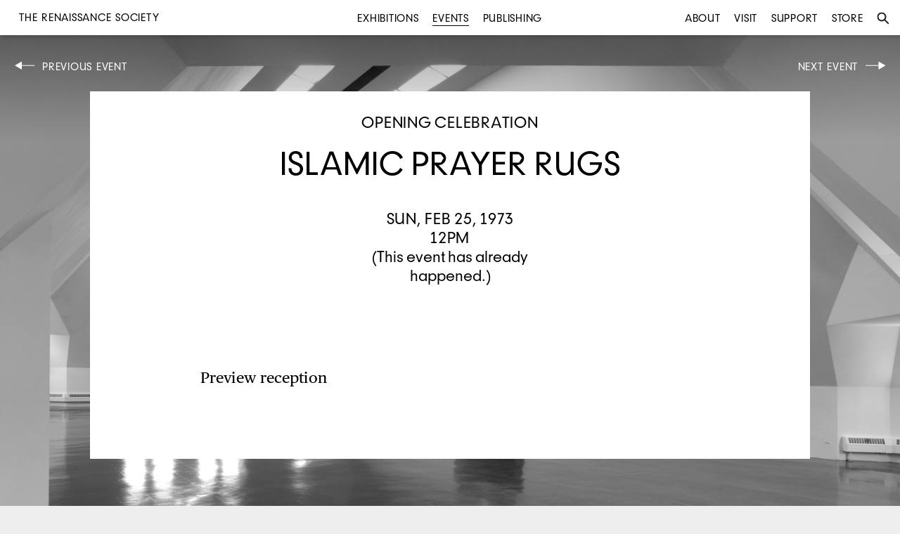

--- FILE ---
content_type: text/html
request_url: https://renaissancesociety.org/events/341/islamic-prayer-rugs/
body_size: 3021
content:
<!DOCTYPE html>
<html>
<head>
	<title>Islamic Prayer Rugs | Events: Opening Celebration | The Renaissance Society</title>
	<meta charset="utf-8">
	<meta name="language" content="en">
	<meta name="author" content="The Renaissance Society">
	<meta name="description" content="The Renaissance Society is a contemporary art museum free and open to the public.">
	<meta name="viewport" content="width=device-width, initial-scale=1">
	<meta name="robots" content="index, follow">
			<link rel="canonical" href="http://www.renaissancesociety.org/events/341/islamic-prayer-rugs/">
		<meta property="og:url" content="http://www.renaissancesociety.org/events/341/islamic-prayer-rugs/">
	
			<meta property="og:title" content="Islamic Prayer Rugs | Events: Opening Celebration | The Renaissance Society">
	
		
	<link rel="stylesheet" href="/common/css/main.css?1">

	<link rel="shortcut icon" href="/favicon.ico" type="image/x-icon">
	<link rel="icon" href="/favicon.ico" type="image/x-icon">

	<!-- For iPad with high-resolution Retina display running iOS ≥ 7: -->
	<link rel="apple-touch-icon-precomposed" sizes="152x152" href="/favicon-152.png">

	<!-- For iPad with high-resolution Retina display running iOS ≤ 6: -->
	<link rel="apple-touch-icon-precomposed" sizes="144x144" href="/favicon-144.png">

	<!-- For iPhone with high-resolution Retina display running iOS ≥ 7: -->
	<link rel="apple-touch-icon-precomposed" sizes="120x120" href="/favicon-120.png">

	<!-- For iPhone with high-resolution Retina display running iOS ≤ 6: -->
	<link rel="apple-touch-icon-precomposed" sizes="114x114" href="/favicon-114.png">

	<!-- For first- and second-generation iPad: -->
	<link rel="apple-touch-icon-precomposed" sizes="72x72" href="/favicon-72.png">

	<!-- For non-Retina iPhone, iPod Touch, and Android 2.1+ devices: -->
	<link rel="apple-touch-icon-precomposed" href="/favicon-57.png">

</head>
<body class="no-js events 341 islamic-prayer-rugs detail">
<div class="background-image-container"  style="background-image: url('/media/files/empty-gallery-web2.jpg');">
	<div class="overlay"></div>
</div>


<div class="topbar">

	<ul class="left menu main">
		<li class="title">
			<a href="/">
		<div id='h1'>The Renaissance Society</div>
			</a>
		</li>
	</ul>
	<ul class="center menu main">
		<li ><a href="/exhibitions/" title="Exhibitions">Exhibitions</a></li>
		<li  class="active"><a href="/events/" title="Events">Events</a></li>
		<li ><a href="/publishing/" title="Publishing">Publishing</a></li>
	</ul>
	<ul class="right menu main">
		<li ><a href="/about/" title="About">About</a></li>
		<li ><a href="/visit/" title="Visit">Visit</a></li>
		<li ><a href="/support/" title="Support">Support</a></li>
		<li><a href="http://store.renaissancesociety.org/" title="Store">Store</a></li>
		<li id="search"><a href="#" title="Search"><img class="search" src="/common/images/search.svg" alt="Search"><span class="mobile">Search</span></a></li>
	</ul>

	<ul class="search menu">
		<li>
			<form action="/search/" method="get">
			<input type="text" placeholder="Type search and press enter" value="" name="q">
			<input type="submit" class="searchbox_submit icon" value="s">
			</form>
		</li>
		<li id="close"><a href="#" title="Close"><img class="close" src="/common/images/close.svg" alt="Close"></a></li>
	</ul>

	</ul></div>
	
	<div class="mobile menutoggle"></div>

</div>

<div class="r print">R</div>

<div class="container">	<div class="controls top">
		
				<div class="left left-arrow inactive button" id="previous">			
		<a href="/events/342/print-making-demonstration/">Previous Event</a>
			<div class="hover">
				<div class="event module small module-link Other   "><a class="" href="/events/342/print-making-demonstration/" title="Print Making Demonstration"><div class="label">Other</div><div class="date">Wed, Oct 25, 1972<br> 3PM</div><h2>Print Making Demonstration</h2></a></div>			</div>
		</div>		
				<div class="right right-arrow inactive button" id="next">
		<a href="/events/340/some-thoughts-on-the-care-and-construction-of-oriental-rugs/">Next Event</a>
			<div class="hover">		
				<div class="event module small module-link Lecture   "><a class="" href="/events/340/some-thoughts-on-the-care-and-construction-of-oriental-rugs/" title="Some Thoughts on the Care and Construction of Oriental Rugs"><div class="label">Lecture</div><div class="date">Sun, Mar 11, 1973<br> 3PM</div><h2>Some Thoughts on the Care and Construction of Oriental Rugs</h2></a></div>		
			</div>
		</div>
			</div>


	<div class="page ">
		<div class="label">
		<div class="label">Opening Celebration</div>		</div><!--.date-->

		<h1>
			Islamic Prayer Rugs		</h1>
		
			

				
		<div class="hero mobile">
			<li><a href="/media/files/"><img src="/directus/media/thumbnails/?w=800&h=600&c=false" alt=""></a><div class="caption"><div class="text-wrapper">
</div></div></li>		</div><!--.hero-->		
		
		

		<div class="information">
			<div class="date">			
			Sun, Feb 25, 1973<br> 12pm<div class="past-event">(This event has already happened.)</div>			</div>
			<div class="location">
			
			</div>
		</div><!--.information-->

			<div class="intro text target" id="intro">
			<p>Preview reception</p>
		</div><!--.intro.text-->
	
	

	</div><!--.page-->

	
	
			<div id="related-exhibitions" class="related exhibitions target">
		<div class="exhibition module module-link exhibitions  related related-exhibition"><a class="" href="/exhibitions/275/islamic-prayer-rugs/" title="Islamic Prayer Rugs"><div class="label">Related Exhibition</div><div class="image-wrapper"><img src="/directus/media/thumbnails/1973_rug_186-min-1.jpg?w=600&amp;h=400&amp;c=false'" alt=""></div><div class="date">Feb 27–Apr 7, 1973</div><h2><p>Islamic Prayer Rugs</p>
</h2></a></div>		</div><!--.related.exhibitions-->
	</div><div class="footer">
	<div class="column">
	<div id="h1">THE RENAISSANCE SOCIETY</div>
	at the University of Chicago<br>
	5811 South Ellis Avenue<br>
	Cobb Hall, 4th Floor<br>
	Chicago, Illinois 60637
	</div>

	<div class="column"><p>
	773 702 8670<br>
	<a href="mailto:info@renaissancesociety.org" class="email">info@renaissancesociety.org</a><br>
	Free and open to the public
	</div>

	<!--div class="column">
	Gallery Hours:<br>
	Tue–Fri 10am–5pm<br>
	Sat–Sun 12–5pm<br>
	Closed Mondays
	</div-->

	<div class="column">
	<a href="/about/" title="Who we are">Who we are</a><br>
		<a href="/visit/" title="Visit">Visit us</a><br>
	<a href="/about#contact" title="Contact us">Contact us</a><br>
	<a href="/support/" title="Join us">Join us</a>
	</div>

	<div class="column">
	<a href="https://www.facebook.com/therenaissancesociety" target="_blank" title="The Renaissance Society on Facebook">Facebook</a><br>
	<a href="https://instagram.com/rensoc/" target="_blank" title="The Renaissance Society on Instagram">Instagram</a><br>
	<a href="https://twitter.com/rensoc" target="_blank" title="The Renaissance Society on Twitter">Twitter</a><br>
	<a href="https://vimeo.com/rensoc/" target="_blank" title="The Renaissance Society on Vimeo">Vimeo</a><br>
	</div>

	<div class="column">
	Join our email list<br>
	<form action="//renaissancesociety.us11.list-manage.com/subscribe/post" class="e-newsletter" method="POST">
	<input type="hidden" name="u" value="28258b64874e626df0979c0de">
	<input type="hidden" name="id" value="dcb7a09f66">


	<div id="mergeTable" class="mergeTable">


	<div class="mergeRow dojoDndItem mergeRow-email" id="mergeRow-0">
	<label for="MERGE0">Email Address <span class="req asterisk">*</span></label>
	<div class="field-group">
	    <input type="email" placeholder="Enter address" autocapitalize="off" autocorrect="off" name="MERGE0" id="MERGE0" size="25" value="">


	</div>

	</div>





	</div>


	<!-- real people should not fill this in and expect good things -->
	<div class="hidden-from-view"><input type="text" name="b_28258b64874e626df0979c0de_dcb7a09f66" tabindex="-1" value=""></div>

	<div class="submit_container clear">
	<input type="submit" class="button" name="submit" value="Submit">
	</div>
	</form>

	</div>
</div>


	<div class="slideshow-controls">
		<div class="slideshow-nav slideshow-close">Close</div>
		<div class="slideshow-nav slideshow-prev"></div>
		<div class="slideshow-nav slideshow-next"></div>
	</div>

<script type="text/javascript" src="/common/js/jquery-1.8.3.min.js"></script>
<script type="text/javascript" src="/common/js/plugins.js"></script>
<script type="text/javascript" src="/common/js/main.js"></script>

<script async src="https://www.googletagmanager.com/gtag/js?id=UA-52755029-1"></script>
<script>
  window.dataLayer = window.dataLayer || [];
  function gtag(){dataLayer.push(arguments);}
  gtag('js', new Date());

  gtag('config', 'UA-52755029-1');
</script>

</body>
</html>
